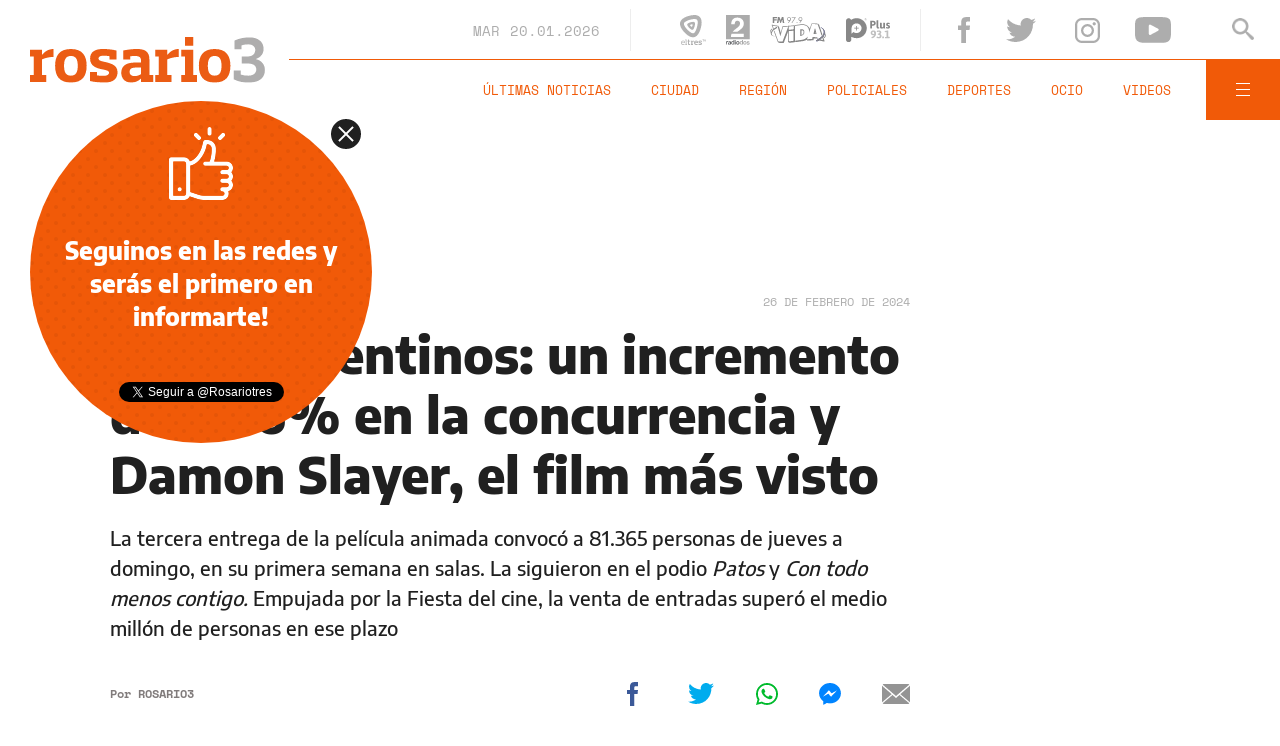

--- FILE ---
content_type: text/html;charset=UTF-8
request_url: https://www.rosario3.com/ajax/api-infoclima-local.html
body_size: 470
content:



<?xml version="1.0" encoding="ISO-8859-1"?>
<Pronostico>
<ciudad>Rosario</ciudad><hoy><ultactualizacion>1768910400</ultactualizacion><descripcion> </descripcion><estadoIcono>2</estadoIcono><estadoDetalle>Nublado Parcial</estadoDetalle><temperatura>25.7</temperatura><humedad>58</humedad><presion>1014.6</presion><uv>12.9</uv><sensacionTermica>27</sensacionTermica><solSale>6:14</solSale><solPone>20:06</solPone><luna2>Luna Creciente</luna2><luna3>18/01</luna3><luna4>01/02</luna4></hoy><hora1><hora>1768914000</hora><estadoIcono>1</estadoIcono><estadoDescripcion>Despejado</estadoDescripcion><temperatura>23</temperatura><humedad>42</humedad></hora1><hora2><hora>1768928400</hora><estadoIcono>1</estadoIcono><estadoDescripcion>Despejado</estadoDescripcion><temperatura>28</temperatura><humedad>26</humedad></hora2><hora3><hora>1768942800</hora><estadoIcono>1</estadoIcono><estadoDescripcion>Despejado</estadoDescripcion><temperatura>27</temperatura><humedad>31</humedad></hora3><hora4><hora>1768957200</hora><estadoIcono>1</estadoIcono><estadoDescripcion>Despejado</estadoDescripcion><temperatura>23</temperatura><humedad>57</humedad></hora4> <pronostico1><dia>1768867200</dia><maxima>27</maxima><minima>19</minima><estadoIcono>1</estadoIcono><estadoDescripcion>Despejado</estadoDescripcion><humedad>29</humedad><uv>12.9</uv><solsale>6:14</solsale><solpone>20:06</solpone><lunasale>8:50</lunasale><lunapone>22:02</lunapone></pronostico1><pronostico2><dia>1768953600</dia><maxima>30</maxima><minima>21</minima><estadoIcono>2</estadoIcono><estadoDescripcion>Nublado Parcial</estadoDescripcion><humedad>28</humedad><uv>13.3</uv><solsale>6:14</solsale><solpone>20:06</solpone><lunasale>9:52</lunasale><lunapone>22:30</lunapone></pronostico2><pronostico3><dia>1769040000</dia><maxima>31</maxima><minima>20</minima><estadoIcono>5</estadoIcono><estadoDescripcion>Lluvia</estadoDescripcion><humedad>33</humedad><uv>12.9</uv><solsale>6:14</solsale><solpone>20:06</solpone><lunasale>10:54</lunasale><lunapone>22:57</lunapone></pronostico3><pronostico4><dia>1769126400</dia><maxima>29</maxima><minima>19</minima><estadoIcono>3</estadoIcono><estadoDescripcion>Nublado</estadoDescripcion><humedad>40</humedad><uv>12.9</uv><solsale>6:14</solsale><solpone>20:06</solpone><lunasale>11:58</lunasale><lunapone>23:27</lunapone></pronostico4><pronostico5><dia>1769212800</dia><maxima>34</maxima><minima>24</minima><estadoIcono>2</estadoIcono><estadoDescripcion>Nublado Parcial</estadoDescripcion><humedad>35</humedad><uv>12.1</uv><solsale>6:14</solsale><solpone>20:06</solpone><lunasale>13:04</lunasale><lunapone>23:59</lunapone></pronostico5>         </Pronostico>



--- FILE ---
content_type: text/html; charset=utf-8
request_url: https://www.google.com/recaptcha/api2/aframe
body_size: 269
content:
<!DOCTYPE HTML><html><head><meta http-equiv="content-type" content="text/html; charset=UTF-8"></head><body><script nonce="QJx3_5C2ZgxbfVgHL65bXQ">/** Anti-fraud and anti-abuse applications only. See google.com/recaptcha */ try{var clients={'sodar':'https://pagead2.googlesyndication.com/pagead/sodar?'};window.addEventListener("message",function(a){try{if(a.source===window.parent){var b=JSON.parse(a.data);var c=clients[b['id']];if(c){var d=document.createElement('img');d.src=c+b['params']+'&rc='+(localStorage.getItem("rc::a")?sessionStorage.getItem("rc::b"):"");window.document.body.appendChild(d);sessionStorage.setItem("rc::e",parseInt(sessionStorage.getItem("rc::e")||0)+1);localStorage.setItem("rc::h",'1768924719794');}}}catch(b){}});window.parent.postMessage("_grecaptcha_ready", "*");}catch(b){}</script></body></html>

--- FILE ---
content_type: application/javascript; charset=utf-8
request_url: https://fundingchoicesmessages.google.com/f/AGSKWxVDTABTeonQR8tyTdxA3VP4w4Gsc05kkBYaCf-qrR8tV22Mn0HOm3X7hVqsbv41E6_5CINEPK3yjr8S24bgHuHLFLfl6UdrCRvMETaYqKNhaUItuMLCH9BpOSf4t--qJF4BlTwTBEy8Pv_ZSMFq4ohI99Q5e7nWcqFtlGPva6GZv81WcmysMb3ZqwSR/_/refreshads-/oas_home_/ad/play1./showSp.php?/img/ad-
body_size: -1291
content:
window['7da274b4-05fe-428c-ab65-bb5a628b0aa5'] = true;